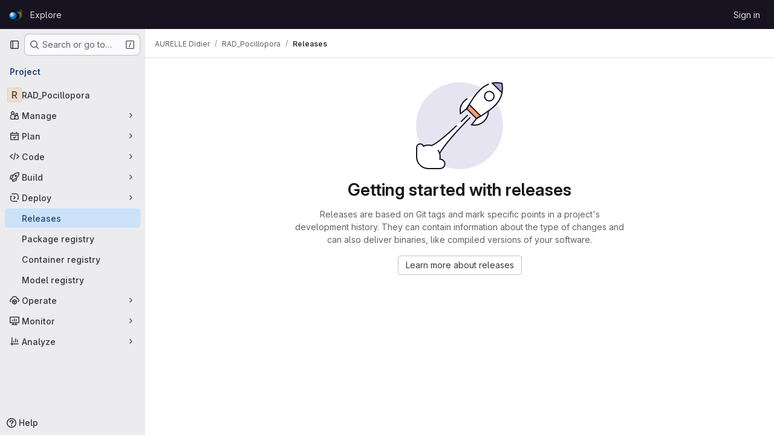

--- FILE ---
content_type: text/javascript; charset=utf-8
request_url: https://gitlab.osupytheas.fr/assets/webpack/commons-pages.projects-pages.projects.activity-pages.projects.alert_management.details-pages.project-2e472f70.e1b4e5a0.chunk.js
body_size: 4714
content:
(this.webpackJsonp=this.webpackJsonp||[]).push([["commons-pages.projects-pages.projects.activity-pages.projects.alert_management.details-pages.project-2e472f70"],{CX32:function(e,t,i){"use strict";i.d(t,"a",(function(){return r}));var o=i("3twG"),n=i("yQ8t"),s=i("d08M");class r{constructor(e){e.addAll([[s.s,function(){return Object(n.a)(".shortcuts-project")}],[s.j,function(){return Object(n.a)(".shortcuts-project-activity")}],[s.u,function(){return Object(n.a)(".shortcuts-deployments-releases")}],[s.m,function(){return Object(n.a)(".shortcuts-tree")}],[s.k,function(){return Object(n.a)(".shortcuts-commits")}],[s.t,function(){return Object(n.a)(".shortcuts-pipelines")}],[s.p,function(){return Object(n.a)(".shortcuts-builds")}],[s.w,function(){return Object(n.a)(".shortcuts-network")}],[s.v,function(){return Object(n.a)(".shortcuts-repository-charts")}],[s.n,function(){return Object(n.a)(".shortcuts-issues")}],[s.o,function(){return Object(n.a)(".shortcuts-issue-boards")}],[s.r,function(){return Object(n.a)(".shortcuts-merge_requests")}],[s.z,function(){return Object(n.a)(".shortcuts-wiki")}],[s.x,function(){return Object(n.a)(".shortcuts-snippets")}],[s.q,function(){return Object(n.a)(".shortcuts-kubernetes")}],[s.l,function(){return Object(n.a)(".shortcuts-environments")}],[s.lb,function(){return Object(n.b)(".shortcuts-compare")}],[s.y,r.navigateToWebIDE],[s.hb,function(){return Object(n.a)(".shortcuts-new-issue")}]])}static navigateToWebIDE(){var e,t,i;const n=Object(o.j)({sourceProjectFullPath:null===(e=window.gl.mrWidgetData)||void 0===e?void 0:e.source_project_full_path,targetProjectFullPath:null===(t=window.gl.mrWidgetData)||void 0===t?void 0:t.target_project_full_path,iid:null===(i=window.gl.mrWidgetData)||void 0===i?void 0:i.iid});if(n){const e=Object(o.f)(n);Object(o.S)(e,!0)}}}},bGfL:function(e,t,i){"use strict";i.d(t,"a",(function(){return o}));i("ZzK0"),i("z6RN"),i("BzOf");function o(e=".js-read-more-trigger"){const t=document.querySelectorAll(e);t&&t.forEach((function(e){const t=e.previousElementSibling;if(t){if(Object.hasOwn(e.parentNode.dataset,"readMoreHeight")){const i=e.parentNode,o=Number(i.dataset.readMoreHeight),n=i.querySelector(".read-more-content");if(window.location.hash){const i=window.location.href.split("#")[1],o=n.querySelector("#user-content-"+CSS.escape(i));if(o)return t.classList.add("is-expanded"),e.remove(),void window.addEventListener("load",(function(){o.click()}))}if(n&&i.style.setProperty("--read-more-height",o+"px"),o>n.clientHeight)return n.classList.remove("read-more-content--has-scrim"),void e.remove();e.classList.remove("gl-hidden")}e.addEventListener("click",(function(){t.classList.add("is-expanded"),e.remove()}),{once:!0})}}))}},d08M:function(e,t,i){"use strict";i.d(t,"Bb",(function(){return d})),i.d(t,"D",(function(){return u})),i.d(t,"A",(function(){return a})),i.d(t,"g",(function(){return l})),i.d(t,"i",(function(){return f})),i.d(t,"F",(function(){return b})),i.d(t,"wb",(function(){return p})),i.d(t,"f",(function(){return g})),i.d(t,"B",(function(){return j})),i.d(t,"C",(function(){return m})),i.d(t,"E",(function(){return y})),i.d(t,"G",(function(){return h})),i.d(t,"Db",(function(){return O})),i.d(t,"H",(function(){return v})),i.d(t,"Eb",(function(){return K})),i.d(t,"zb",(function(){return w})),i.d(t,"b",(function(){return k})),i.d(t,"h",(function(){return S})),i.d(t,"a",(function(){return T})),i.d(t,"S",(function(){return G})),i.d(t,"yb",(function(){return R})),i.d(t,"T",(function(){return q})),i.d(t,"I",(function(){return x})),i.d(t,"ib",(function(){return C})),i.d(t,"d",(function(){return F})),i.d(t,"Cb",(function(){return D})),i.d(t,"c",(function(){return _})),i.d(t,"rb",(function(){return P})),i.d(t,"sb",(function(){return I})),i.d(t,"ub",(function(){return L})),i.d(t,"qb",(function(){return M})),i.d(t,"tb",(function(){return B})),i.d(t,"pb",(function(){return N})),i.d(t,"s",(function(){return W})),i.d(t,"j",(function(){return A})),i.d(t,"u",(function(){return H})),i.d(t,"m",(function(){return Y})),i.d(t,"xb",(function(){return J})),i.d(t,"k",(function(){return U})),i.d(t,"w",(function(){return V})),i.d(t,"v",(function(){return X})),i.d(t,"n",(function(){return Q})),i.d(t,"hb",(function(){return Z})),i.d(t,"o",(function(){return $})),i.d(t,"r",(function(){return ee})),i.d(t,"t",(function(){return te})),i.d(t,"p",(function(){return ie})),i.d(t,"l",(function(){return oe})),i.d(t,"q",(function(){return ne})),i.d(t,"x",(function(){return se})),i.d(t,"z",(function(){return re})),i.d(t,"y",(function(){return ce})),i.d(t,"nb",(function(){return de})),i.d(t,"mb",(function(){return ue})),i.d(t,"ob",(function(){return ae})),i.d(t,"kb",(function(){return le})),i.d(t,"jb",(function(){return fe})),i.d(t,"lb",(function(){return be})),i.d(t,"e",(function(){return pe})),i.d(t,"Ab",(function(){return ge})),i.d(t,"K",(function(){return je})),i.d(t,"M",(function(){return me})),i.d(t,"J",(function(){return ye})),i.d(t,"L",(function(){return he})),i.d(t,"O",(function(){return Oe})),i.d(t,"P",(function(){return ve})),i.d(t,"bb",(function(){return Ke})),i.d(t,"db",(function(){return we})),i.d(t,"ab",(function(){return ke})),i.d(t,"Z",(function(){return Se})),i.d(t,"fb",(function(){return Te})),i.d(t,"gb",(function(){return qe})),i.d(t,"cb",(function(){return xe})),i.d(t,"eb",(function(){return Ce})),i.d(t,"X",(function(){return Fe})),i.d(t,"Y",(function(){return De})),i.d(t,"U",(function(){return Ee})),i.d(t,"V",(function(){return ze})),i.d(t,"W",(function(){return _e})),i.d(t,"Q",(function(){return Pe})),i.d(t,"R",(function(){return Ie})),i.d(t,"N",(function(){return Le})),i.d(t,"vb",(function(){return Me})),i.d(t,"Fb",(function(){return Be})),i.d(t,"Gb",(function(){return Ae})),i.d(t,"Hb",(function(){return He}));var o=i("htNe"),n=i.n(o),s=(i("byxs"),i("n7CP")),r=i("/lV4");const c=n()((function(){let e={};if(s.a.canUseLocalStorage())try{e=JSON.parse(localStorage.getItem("gl-keyboard-shortcuts-customizations")||"{}")}catch(e){}return e})),d={id:"globalShortcuts.toggleKeyboardShortcutsDialog",description:Object(r.a)("Toggle keyboard shortcuts help dialog"),defaultKeys:["?"]},u={id:"globalShortcuts.goToYourProjects",description:Object(r.a)("Go to your projects"),defaultKeys:["shift+p"]},a={id:"globalShortcuts.goToYourGroups",description:Object(r.a)("Go to your groups"),defaultKeys:["shift+g"]},l={id:"globalShortcuts.goToActivityFeed",description:Object(r.a)("Go to the activity feed"),defaultKeys:["shift+a"]},f={id:"globalShortcuts.goToMilestoneList",description:Object(r.a)("Go to the milestone list"),defaultKeys:["shift+l"]},b={id:"globalShortcuts.goToYourSnippets",description:Object(r.a)("Go to your snippets"),defaultKeys:["shift+s"]},p={id:"globalShortcuts.startSearch",description:Object(r.a)("Start search"),defaultKeys:["s","/"]},g={id:"globalShortcuts.focusFilterBar",description:Object(r.a)("Focus filter bar"),defaultKeys:["f"]},j={id:"globalShortcuts.goToYourIssues",description:Object(r.a)("Go to your issues"),defaultKeys:["shift+i"]},m={id:"globalShortcuts.goToYourMergeRequests",description:Object(r.a)("Go to your merge requests"),defaultKeys:["shift+m"]},y={id:"globalShortcuts.goToYourReviewRequests",description:Object(r.a)("Go to your review requests"),defaultKeys:["shift+r"]},h={id:"globalShortcuts.goToYourTodoList",description:Object(r.a)("Go to your To-Do List"),defaultKeys:["shift+t"]},O={id:"globalShortcuts.togglePerformanceBar",description:Object(r.a)("Toggle the Performance Bar"),defaultKeys:["p b"]},v={id:"globalShortcuts.hideAppearingContent",description:Object(r.a)("Hide tooltips or popovers"),defaultKeys:["esc"]},K={id:"globalShortcuts.toggleSuperSidebar",description:Object(r.a)("Toggle the navigation sidebar"),defaultKeys:["mod+\\"]},w={id:"globalShortcuts.toggleCanary",description:Object(r.a)("Toggle GitLab Next"),defaultKeys:["g x"]},k={id:"globalShortcuts.duoChat",description:Object(r.a)("Open GitLab Duo Chat"),defaultKeys:["d"]},S={id:"globalShortcuts.goToHomepage",description:Object(r.a)("Go to homepage"),defaultKeys:["shift+h"]},T={id:"editing.boldText",description:Object(r.a)("Bold text"),defaultKeys:["mod+b"],customizable:!1},G={id:"editing.italicText",description:Object(r.a)("Italic text"),defaultKeys:["mod+i"],customizable:!1},R={id:"editing.strikethroughText",description:Object(r.a)("Strikethrough text"),defaultKeys:["mod+shift+x"],customizable:!1},q={id:"editing.linkText",description:Object(r.a)("Link text"),defaultKeys:["mod+k"],customizable:!1},x={id:"editing.indentLine",description:Object(r.a)("Indent line"),defaultKeys:["mod+]"],customizable:!1},C={id:"editing.outdentLine",description:Object(r.a)("Outdent line"),defaultKeys:["mod+["],customizable:!1},F={id:"editing.findAndReplace",description:Object(r.i)("MarkdownEditor|Find and replace"),defaultKeys:["mod+f"],customizable:!1},D={id:"editing.toggleMarkdownPreview",description:Object(r.a)("Toggle Markdown preview"),defaultKeys:["ctrl+shift+p","command+shift+p","alt+shift+p"]},E={id:"editing.editRecentComment",description:Object(r.a)("Edit your most recent comment in a thread (from an empty textarea)"),defaultKeys:["up"]},z={id:"globalShortcuts.saveChanges",description:Object(r.a)("Submit/save changes"),defaultKeys:["mod+enter"]},_={id:"wiki.editWikiPage",description:Object(r.a)("Edit wiki page"),defaultKeys:["e"]},P={id:"repositoryGraph.scrollLeft",description:Object(r.a)("Scroll left"),defaultKeys:["left","h"]},I={id:"repositoryGraph.scrollRight",description:Object(r.a)("Scroll right"),defaultKeys:["right","l"]},L={id:"repositoryGraph.scrollUp",description:Object(r.a)("Scroll up"),defaultKeys:["up","k"]},M={id:"repositoryGraph.scrollDown",description:Object(r.a)("Scroll down"),defaultKeys:["down","j"]},B={id:"repositoryGraph.scrollToTop",description:Object(r.a)("Scroll to top"),defaultKeys:["shift+up","shift+k"]},N={id:"repositoryGraph.scrollToBottom",description:Object(r.a)("Scroll to bottom"),defaultKeys:["shift+down","shift+j"]},W={id:"project.goToOverview",description:Object(r.a)("Go to the project's overview page"),defaultKeys:["g o"]},A={id:"project.goToActivityFeed",description:Object(r.a)("Go to the project's activity feed"),defaultKeys:["g v"]},H={id:"project.goToReleases",description:Object(r.a)("Go to releases"),defaultKeys:["g r"]},Y={id:"project.goToFiles",description:Object(r.a)("Go to files"),defaultKeys:["g f"]},J={id:"project.startSearchFile",description:Object(r.a)("Go to find file"),defaultKeys:["t"]},U={id:"project.goToCommits",description:Object(r.a)("Go to commits"),defaultKeys:["g c"]},V={id:"project.goToRepoGraph",description:Object(r.a)("Go to repository graph"),defaultKeys:["g n"]},X={id:"project.goToRepoCharts",description:Object(r.a)("Go to repository charts"),defaultKeys:["g d"]},Q={id:"project.goToIssues",description:Object(r.a)("Go to issues"),defaultKeys:["g i"]},Z={id:"project.newIssue",description:Object(r.a)("New issue"),defaultKeys:["i"]},$={id:"project.goToIssueBoards",description:Object(r.a)("Go to issue boards"),defaultKeys:["g b"]},ee={id:"project.goToMergeRequests",description:Object(r.a)("Go to merge requests"),defaultKeys:["g m"]},te={id:"project.goToPipelines",description:Object(r.a)("Go to pipelines"),defaultKeys:["g p"]},ie={id:"project.goToJobs",description:Object(r.a)("Go to jobs"),defaultKeys:["g j"]},oe={id:"project.goToEnvironments",description:Object(r.a)("Go to environments"),defaultKeys:["g e"]},ne={id:"project.goToKubernetes",description:Object(r.a)("Go to kubernetes"),defaultKeys:["g k"]},se={id:"project.goToSnippets",description:Object(r.a)("Go to snippets"),defaultKeys:["g s"]},re={id:"project.goToWiki",description:Object(r.a)("Go to wiki"),defaultKeys:["g w"]},ce={id:"project.goToWebIDE",description:Object(r.a)("Open in Web IDE"),defaultKeys:["."]},de={id:"projectFiles.moveSelectionUp",description:Object(r.a)("Move selection up"),defaultKeys:["up"]},ue={id:"projectFiles.moveSelectionDown",description:Object(r.a)("Move selection down"),defaultKeys:["down"]},ae={id:"projectFiles.openSelection",description:Object(r.a)("Open Selection"),defaultKeys:["enter"]},le={id:"projectFiles.goBack",description:Object(r.a)("Go back (while searching for files)"),defaultKeys:["esc"],overrideGlobalHotkey:!0},fe={id:"projectFiles.copyFilePermalink",description:Object(r.a)("Copy file permalink"),defaultKeys:["y"]},be={id:"projectFiles.goToCompare",description:Object(r.a)("Compare Branches"),defaultKeys:["shift+c"]},pe={id:"projectFiles.focusFTBFilterBar",description:Object(r.a)("Focus file tree browser filter bar"),defaultKeys:["f"],overrideGlobalHotkey:!0},ge={id:"projectFiles.toggleFTBVisibility",description:Object(r.a)("Toggle file tree browser visibility"),defaultKeys:["shift+f"]},je={id:"issuables.commentReply",description:Object(r.a)("Comment/Reply (quoting selected text)"),defaultKeys:["r"]},me={id:"issuables.editDescription",description:Object(r.a)("Edit description"),defaultKeys:["e"]},ye={id:"issuables.changeLabel",description:Object(r.a)("Change label"),defaultKeys:["l"]},he={id:"issuables.copyIssuableRef",description:Object(r.a)("Copy reference"),defaultKeys:["c r"]},Oe={id:"issuesMRs.changeAssignee",description:Object(r.a)("Change assignee"),defaultKeys:["a"]},ve={id:"issuesMRs.changeMilestone",description:Object(r.a)("Change milestone"),defaultKeys:["m"]},Ke={id:"mergeRequests.nextFileInDiff",description:Object(r.a)("Next file in diff"),defaultKeys:["]","j"]},we={id:"mergeRequests.previousFileInDiff",description:Object(r.a)("Previous file in diff"),defaultKeys:["[","k"]},ke={id:"mergeRequests.goToFile",description:Object(r.a)("Go to file"),defaultKeys:["mod+p","t"],customizable:!1},Se={id:"mergeRequests.focusFileBrowser",description:Object(r.a)("Focus file browser"),defaultKeys:["f"],customizable:!1,overrideGlobalHotkey:!0},Te={id:"mergeRequests.toggleFileBrowser",description:Object(r.a)("Toggle file browser"),defaultKeys:["shift+f"],customizable:!1},Ge={id:"mergeRequests.addToReview",description:Object(r.a)("Add your comment to a review"),defaultKeys:["mod+enter"],customizable:!1},Re={id:"mergeRequests.addCommentNow",description:Object(r.a)("Publish your comment immediately"),defaultKeys:["shift+mod+enter"],customizable:!1},qe={id:"mergeRequests.toggleReview",description:Object(r.i)("MergeRequest|Viewed by me"),defaultKeys:["v"],customizable:!1},xe={id:"mergeRequests.nextUnresolvedDiscussion",description:Object(r.a)("Next open thread"),defaultKeys:["n"]},Ce={id:"mergeRequests.previousUnresolvedDiscussion",description:Object(r.a)("Previous open thread"),defaultKeys:["p"]},Fe={id:"mergeRequests.copySourceBranchName",description:Object(r.a)("Copy source branch name"),defaultKeys:["b"]},De={id:"mergeRequests.expandAllFiles",description:Object(r.a)("Expand all files"),defaultKeys:[";"]},Ee={id:"mergeRequests.collapseAllFiles",description:Object(r.a)("Collapse all files"),defaultKeys:["shift+;"]},ze={id:"mergeRequestCommits.nextCommit",description:Object(r.a)("Next commit"),defaultKeys:["c"]},_e={id:"mergeRequestCommits.previousCommit",description:Object(r.a)("Previous commit"),defaultKeys:["x"]},Pe={id:"issues.nextDesign",description:Object(r.a)("Next design"),defaultKeys:["right"]},Ie={id:"issues.previousDesign",description:Object(r.a)("Previous design"),defaultKeys:["left"]},Le={id:"issues.closeDesign",description:Object(r.a)("Close design"),defaultKeys:["esc"],overrideGlobalHotkey:!0},Me={id:"sidebar.closeWidget",description:Object(r.a)("Close sidebar widget"),defaultKeys:["esc"],overrideGlobalHotkey:!0},Be={id:"workitems.toggleSidebar",description:Object(r.a)("Show or hide sidebar"),defaultKeys:["mod+/","shift+mod+7"],customizable:!1},Ne={id:"webIDE.goToFile",description:Object(r.a)("Go to file"),defaultKeys:["mod+p","t"],customizable:!1},We={id:"webIDE.commit",description:Object(r.a)("Commit (when editing commit message)"),defaultKeys:["mod+enter"],customizable:!1},Ae=[{id:"globalShortcuts",name:Object(r.a)("Global Shortcuts"),keybindings:[d,S,u,a,l,f,b,p,g,j,m,y,h,O,v,K,k]},{id:"editing",name:Object(r.a)("Editing"),keybindings:[T,G,R,q,D,F,E,z]},{id:"wiki",name:Object(r.a)("Wiki"),keybindings:[_]},{id:"repositoryGraph",name:Object(r.a)("Repository Graph"),keybindings:[P,I,L,M,B,N]},{id:"project",name:Object(r.a)("Project"),keybindings:[W,A,H,Y,J,U,V,X,Q,Z,$,ee,te,ie,oe,ne,se,re,ce]},{id:"projectFiles",name:Object(r.a)("Project Files"),keybindings:[de,ue,ae,le,fe,be]},{id:"issuables",name:Object(r.a)("Epics, issues, and merge requests"),keybindings:[je,me,ye,he]},{id:"issuesMRs",name:Object(r.a)("Issues and merge requests"),keybindings:[Oe,ve]},{id:"mergeRequests",name:Object(r.a)("Merge requests"),keybindings:[Ke,we,ke,xe,Ce,Fe,Se,Te,Ge,Re,qe]},{id:"mergeRequestCommits",name:Object(r.a)("Merge request commits"),keybindings:[ze,_e]},{id:"issues",name:Object(r.a)("Issues"),keybindings:[Pe,Ie,Le]},{id:"webIDE",name:Object(r.a)("Legacy Web IDE"),keybindings:[Ne,We]},{id:"misc",name:Object(r.a)("Miscellaneous"),keybindings:[w]}],He=function(e){return function({customizable:e}){return Boolean(null==e||e)}(e)&&c()[e.id]||e.defaultKeys}},gjpc:function(e,t,i){"use strict";i.r(t);var o=i("Erny"),n=i("CX32"),s=i("bGfL"),r=i("EmJ/"),c=i.n(r),d=i("NmEs"),u=i("vodr");new class{constructor(){Object(u.a)(),c()(".js-hide-no-ssh-message").on("click",(function(e){return Object(d.O)("hide_no_ssh_message","false"),c()(this).parents(".js-no-ssh-key-message").remove(),e.preventDefault()})),c()(".js-hide-no-password-message").on("click",(function(e){return Object(d.O)("hide_no_password_message","false"),c()(this).parents(".js-no-password-message").remove(),e.preventDefault()})),c()(".hide-auto-devops-implicitly-enabled-banner").on("click",(function(e){const t="hide_auto_devops_implicitly_enabled_banner_"+c()(this).data("project-id");return Object(d.O)(t,"false"),c()(this).parents(".auto-devops-implicitly-enabled-banner").remove(),e.preventDefault()})),c()(".hide-mobile-devops-promo").on("click",(function(e){const t="hide_mobile_devops_promo_"+c()(this).data("project-id");return Object(d.O)(t,"false"),c()(this).parents("#mobile-devops-promo-banner").remove(),e.preventDefault()}))}static changeProject(e){return window.location=e}},Object(o.a)(n.a),Object(s.a)()},vodr:function(e,t,i){"use strict";i.d(t,"a",(function(){return s}));i("B++/"),i("z6RN"),i("47t/");var o=i("EmJ/"),n=i.n(o);function s(){const e=n()("ul.clone-options-dropdown");if(e.length){const t=n()("#clone_url"),i=n()(".js-git-clone-holder .js-clone-dropdown-label"),o=document.querySelector(".js-mobile-git-clone .js-clone-dropdown-label"),s=i.text().trim();s.length>0&&n()(`a:contains('${s}')`,e).addClass("is-active"),n()(".js-clone-links a",e).on("click",(function(i){const s=n()(i.currentTarget),r=s.attr("href");if(r&&(r.startsWith("vscode://")||r.startsWith("xcode://")||r.startsWith("jetbrains://")))return;i.preventDefault();const c=s.data("cloneType");n()(".is-active",e).removeClass("is-active"),n()(`a[data-clone-type="${c}"]`).each((function(){const e=n()(this),t=e.find(".dropdown-menu-inner-title").text(),i=e.closest(".js-git-clone-holder, .js-mobile-git-clone").find(".js-clone-dropdown-label");e.toggleClass("is-active"),i.text(t)})),o?o.dataset.clipboardText=r:t.val(r),n()(".js-git-empty .js-clone").text(r)}))}}}}]);
//# sourceMappingURL=commons-pages.projects-pages.projects.activity-pages.projects.alert_management.details-pages.project-2e472f70.e1b4e5a0.chunk.js.map